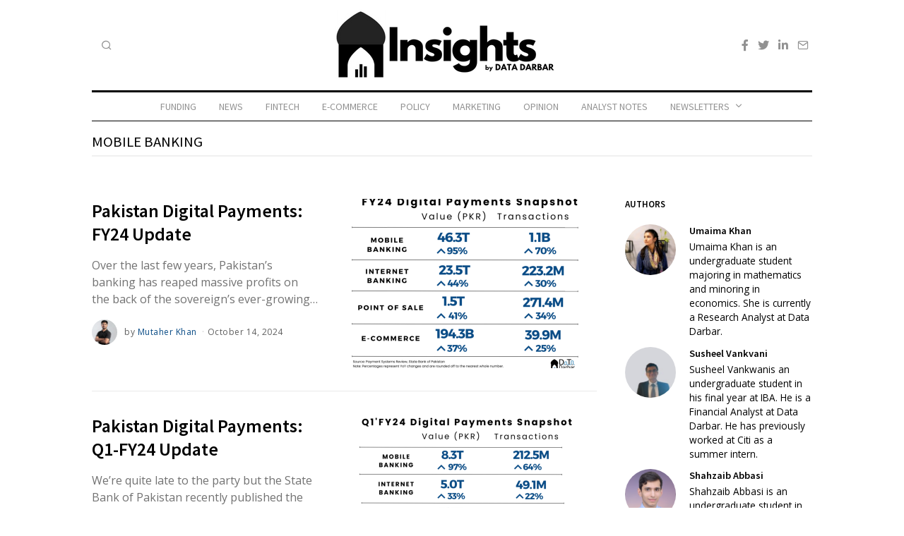

--- FILE ---
content_type: text/html; charset=UTF-8
request_url: https://insights.datadarbar.io/tag/mobile-banking/
body_size: 17588
content:
<!DOCTYPE html>
<html lang="en-US" itemscope itemtype="https://schema.org/WebSite" class="no-js">
<head>
	<meta charset="UTF-8">
	<meta name="viewport" content="width=device-width, initial-scale=1.0">
	<link rel="profile" href="http://gmpg.org/xfn/11">
    
	<!--[if lt IE 9]>
	<script src="https://insights.datadarbar.io/wp-content/themes/fox/js/html5.js"></script>
	<![endif]-->
    
    <script>(function(html){html.className = html.className.replace(/\bno-js\b/,'js')})(document.documentElement);</script>
<meta name='robots' content='index, follow, max-image-preview:large, max-snippet:-1, max-video-preview:-1' />

	<!-- This site is optimized with the Yoast SEO plugin v20.4 - https://yoast.com/wordpress/plugins/seo/ -->
	<title>Mobile Banking Archives - Insights by Data Darbar</title>
	<link rel="canonical" href="https://insights.datadarbar.io/tag/mobile-banking/" />
	<meta property="og:locale" content="en_US" />
	<meta property="og:type" content="article" />
	<meta property="og:title" content="Mobile Banking Archives - Insights by Data Darbar" />
	<meta property="og:url" content="https://insights.datadarbar.io/tag/mobile-banking/" />
	<meta property="og:site_name" content="Insights by Data Darbar" />
	<meta name="twitter:card" content="summary_large_image" />
	<script type="application/ld+json" class="yoast-schema-graph">{"@context":"https://schema.org","@graph":[{"@type":"CollectionPage","@id":"https://insights.datadarbar.io/tag/mobile-banking/","url":"https://insights.datadarbar.io/tag/mobile-banking/","name":"Mobile Banking Archives - Insights by Data Darbar","isPartOf":{"@id":"https://insights.datadarbar.io/#website"},"primaryImageOfPage":{"@id":"https://insights.datadarbar.io/tag/mobile-banking/#primaryimage"},"image":{"@id":"https://insights.datadarbar.io/tag/mobile-banking/#primaryimage"},"thumbnailUrl":"https://insights.datadarbar.io/wp-content/uploads/2024/10/PSR-FY24.png","inLanguage":"en-US"},{"@type":"ImageObject","inLanguage":"en-US","@id":"https://insights.datadarbar.io/tag/mobile-banking/#primaryimage","url":"https://insights.datadarbar.io/wp-content/uploads/2024/10/PSR-FY24.png","contentUrl":"https://insights.datadarbar.io/wp-content/uploads/2024/10/PSR-FY24.png","width":1452,"height":1068},{"@type":"WebSite","@id":"https://insights.datadarbar.io/#website","url":"https://insights.datadarbar.io/","name":"Insights by Data Darbar","description":"Decoding Pakistan&#039;s Tech Sector","potentialAction":[{"@type":"SearchAction","target":{"@type":"EntryPoint","urlTemplate":"https://insights.datadarbar.io/?s={search_term_string}"},"query-input":"required name=search_term_string"}],"inLanguage":"en-US"}]}</script>
	<!-- / Yoast SEO plugin. -->


<link rel='dns-prefetch' href='//www.googletagmanager.com' />
<link rel='dns-prefetch' href='//fonts.googleapis.com' />
<link href='https://fonts.gstatic.com' crossorigin rel='preconnect' />
<link rel="alternate" type="application/rss+xml" title="Insights by Data Darbar &raquo; Feed" href="https://insights.datadarbar.io/feed/" />
<link rel="alternate" type="application/rss+xml" title="Insights by Data Darbar &raquo; Comments Feed" href="https://insights.datadarbar.io/comments/feed/" />
<link rel="alternate" type="application/rss+xml" title="Insights by Data Darbar &raquo; Mobile Banking Tag Feed" href="https://insights.datadarbar.io/tag/mobile-banking/feed/" />
<style id='wp-img-auto-sizes-contain-inline-css'>
img:is([sizes=auto i],[sizes^="auto," i]){contain-intrinsic-size:3000px 1500px}
/*# sourceURL=wp-img-auto-sizes-contain-inline-css */
</style>
<link rel='stylesheet' id='sbi_styles-css' href='https://insights.datadarbar.io/wp-content/plugins/instagram-feed/css/sbi-styles.min.css?ver=6.1' media='all' />
<style id='wp-emoji-styles-inline-css'>

	img.wp-smiley, img.emoji {
		display: inline !important;
		border: none !important;
		box-shadow: none !important;
		height: 1em !important;
		width: 1em !important;
		margin: 0 0.07em !important;
		vertical-align: -0.1em !important;
		background: none !important;
		padding: 0 !important;
	}
/*# sourceURL=wp-emoji-styles-inline-css */
</style>
<link rel='stylesheet' id='wp-block-library-css' href='https://insights.datadarbar.io/wp-includes/css/dist/block-library/style.min.css?ver=6.9' media='all' />
<style id='wp-block-library-inline-css'>
.has-text-align-justify{text-align:justify;}

/*# sourceURL=wp-block-library-inline-css */
</style><style id='wp-block-heading-inline-css'>
h1:where(.wp-block-heading).has-background,h2:where(.wp-block-heading).has-background,h3:where(.wp-block-heading).has-background,h4:where(.wp-block-heading).has-background,h5:where(.wp-block-heading).has-background,h6:where(.wp-block-heading).has-background{padding:1.25em 2.375em}h1.has-text-align-left[style*=writing-mode]:where([style*=vertical-lr]),h1.has-text-align-right[style*=writing-mode]:where([style*=vertical-rl]),h2.has-text-align-left[style*=writing-mode]:where([style*=vertical-lr]),h2.has-text-align-right[style*=writing-mode]:where([style*=vertical-rl]),h3.has-text-align-left[style*=writing-mode]:where([style*=vertical-lr]),h3.has-text-align-right[style*=writing-mode]:where([style*=vertical-rl]),h4.has-text-align-left[style*=writing-mode]:where([style*=vertical-lr]),h4.has-text-align-right[style*=writing-mode]:where([style*=vertical-rl]),h5.has-text-align-left[style*=writing-mode]:where([style*=vertical-lr]),h5.has-text-align-right[style*=writing-mode]:where([style*=vertical-rl]),h6.has-text-align-left[style*=writing-mode]:where([style*=vertical-lr]),h6.has-text-align-right[style*=writing-mode]:where([style*=vertical-rl]){rotate:180deg}
/*# sourceURL=https://insights.datadarbar.io/wp-includes/blocks/heading/style.min.css */
</style>
<style id='wp-block-columns-inline-css'>
.wp-block-columns{box-sizing:border-box;display:flex;flex-wrap:wrap!important}@media (min-width:782px){.wp-block-columns{flex-wrap:nowrap!important}}.wp-block-columns{align-items:normal!important}.wp-block-columns.are-vertically-aligned-top{align-items:flex-start}.wp-block-columns.are-vertically-aligned-center{align-items:center}.wp-block-columns.are-vertically-aligned-bottom{align-items:flex-end}@media (max-width:781px){.wp-block-columns:not(.is-not-stacked-on-mobile)>.wp-block-column{flex-basis:100%!important}}@media (min-width:782px){.wp-block-columns:not(.is-not-stacked-on-mobile)>.wp-block-column{flex-basis:0;flex-grow:1}.wp-block-columns:not(.is-not-stacked-on-mobile)>.wp-block-column[style*=flex-basis]{flex-grow:0}}.wp-block-columns.is-not-stacked-on-mobile{flex-wrap:nowrap!important}.wp-block-columns.is-not-stacked-on-mobile>.wp-block-column{flex-basis:0;flex-grow:1}.wp-block-columns.is-not-stacked-on-mobile>.wp-block-column[style*=flex-basis]{flex-grow:0}:where(.wp-block-columns){margin-bottom:1.75em}:where(.wp-block-columns.has-background){padding:1.25em 2.375em}.wp-block-column{flex-grow:1;min-width:0;overflow-wrap:break-word;word-break:break-word}.wp-block-column.is-vertically-aligned-top{align-self:flex-start}.wp-block-column.is-vertically-aligned-center{align-self:center}.wp-block-column.is-vertically-aligned-bottom{align-self:flex-end}.wp-block-column.is-vertically-aligned-stretch{align-self:stretch}.wp-block-column.is-vertically-aligned-bottom,.wp-block-column.is-vertically-aligned-center,.wp-block-column.is-vertically-aligned-top{width:100%}
/*# sourceURL=https://insights.datadarbar.io/wp-includes/blocks/columns/style.min.css */
</style>
<style id='wp-block-group-inline-css'>
.wp-block-group{box-sizing:border-box}:where(.wp-block-group.wp-block-group-is-layout-constrained){position:relative}
/*# sourceURL=https://insights.datadarbar.io/wp-includes/blocks/group/style.min.css */
</style>
<style id='wp-block-paragraph-inline-css'>
.is-small-text{font-size:.875em}.is-regular-text{font-size:1em}.is-large-text{font-size:2.25em}.is-larger-text{font-size:3em}.has-drop-cap:not(:focus):first-letter{float:left;font-size:8.4em;font-style:normal;font-weight:100;line-height:.68;margin:.05em .1em 0 0;text-transform:uppercase}body.rtl .has-drop-cap:not(:focus):first-letter{float:none;margin-left:.1em}p.has-drop-cap.has-background{overflow:hidden}:root :where(p.has-background){padding:1.25em 2.375em}:where(p.has-text-color:not(.has-link-color)) a{color:inherit}p.has-text-align-left[style*="writing-mode:vertical-lr"],p.has-text-align-right[style*="writing-mode:vertical-rl"]{rotate:180deg}
/*# sourceURL=https://insights.datadarbar.io/wp-includes/blocks/paragraph/style.min.css */
</style>
<style id='global-styles-inline-css'>
:root{--wp--preset--aspect-ratio--square: 1;--wp--preset--aspect-ratio--4-3: 4/3;--wp--preset--aspect-ratio--3-4: 3/4;--wp--preset--aspect-ratio--3-2: 3/2;--wp--preset--aspect-ratio--2-3: 2/3;--wp--preset--aspect-ratio--16-9: 16/9;--wp--preset--aspect-ratio--9-16: 9/16;--wp--preset--color--black: #000000;--wp--preset--color--cyan-bluish-gray: #abb8c3;--wp--preset--color--white: #ffffff;--wp--preset--color--pale-pink: #f78da7;--wp--preset--color--vivid-red: #cf2e2e;--wp--preset--color--luminous-vivid-orange: #ff6900;--wp--preset--color--luminous-vivid-amber: #fcb900;--wp--preset--color--light-green-cyan: #7bdcb5;--wp--preset--color--vivid-green-cyan: #00d084;--wp--preset--color--pale-cyan-blue: #8ed1fc;--wp--preset--color--vivid-cyan-blue: #0693e3;--wp--preset--color--vivid-purple: #9b51e0;--wp--preset--gradient--vivid-cyan-blue-to-vivid-purple: linear-gradient(135deg,rgb(6,147,227) 0%,rgb(155,81,224) 100%);--wp--preset--gradient--light-green-cyan-to-vivid-green-cyan: linear-gradient(135deg,rgb(122,220,180) 0%,rgb(0,208,130) 100%);--wp--preset--gradient--luminous-vivid-amber-to-luminous-vivid-orange: linear-gradient(135deg,rgb(252,185,0) 0%,rgb(255,105,0) 100%);--wp--preset--gradient--luminous-vivid-orange-to-vivid-red: linear-gradient(135deg,rgb(255,105,0) 0%,rgb(207,46,46) 100%);--wp--preset--gradient--very-light-gray-to-cyan-bluish-gray: linear-gradient(135deg,rgb(238,238,238) 0%,rgb(169,184,195) 100%);--wp--preset--gradient--cool-to-warm-spectrum: linear-gradient(135deg,rgb(74,234,220) 0%,rgb(151,120,209) 20%,rgb(207,42,186) 40%,rgb(238,44,130) 60%,rgb(251,105,98) 80%,rgb(254,248,76) 100%);--wp--preset--gradient--blush-light-purple: linear-gradient(135deg,rgb(255,206,236) 0%,rgb(152,150,240) 100%);--wp--preset--gradient--blush-bordeaux: linear-gradient(135deg,rgb(254,205,165) 0%,rgb(254,45,45) 50%,rgb(107,0,62) 100%);--wp--preset--gradient--luminous-dusk: linear-gradient(135deg,rgb(255,203,112) 0%,rgb(199,81,192) 50%,rgb(65,88,208) 100%);--wp--preset--gradient--pale-ocean: linear-gradient(135deg,rgb(255,245,203) 0%,rgb(182,227,212) 50%,rgb(51,167,181) 100%);--wp--preset--gradient--electric-grass: linear-gradient(135deg,rgb(202,248,128) 0%,rgb(113,206,126) 100%);--wp--preset--gradient--midnight: linear-gradient(135deg,rgb(2,3,129) 0%,rgb(40,116,252) 100%);--wp--preset--font-size--small: 13px;--wp--preset--font-size--medium: 20px;--wp--preset--font-size--large: 36px;--wp--preset--font-size--x-large: 42px;--wp--preset--spacing--20: 0.44rem;--wp--preset--spacing--30: 0.67rem;--wp--preset--spacing--40: 1rem;--wp--preset--spacing--50: 1.5rem;--wp--preset--spacing--60: 2.25rem;--wp--preset--spacing--70: 3.38rem;--wp--preset--spacing--80: 5.06rem;--wp--preset--shadow--natural: 6px 6px 9px rgba(0, 0, 0, 0.2);--wp--preset--shadow--deep: 12px 12px 50px rgba(0, 0, 0, 0.4);--wp--preset--shadow--sharp: 6px 6px 0px rgba(0, 0, 0, 0.2);--wp--preset--shadow--outlined: 6px 6px 0px -3px rgb(255, 255, 255), 6px 6px rgb(0, 0, 0);--wp--preset--shadow--crisp: 6px 6px 0px rgb(0, 0, 0);}:where(.is-layout-flex){gap: 0.5em;}:where(.is-layout-grid){gap: 0.5em;}body .is-layout-flex{display: flex;}.is-layout-flex{flex-wrap: wrap;align-items: center;}.is-layout-flex > :is(*, div){margin: 0;}body .is-layout-grid{display: grid;}.is-layout-grid > :is(*, div){margin: 0;}:where(.wp-block-columns.is-layout-flex){gap: 2em;}:where(.wp-block-columns.is-layout-grid){gap: 2em;}:where(.wp-block-post-template.is-layout-flex){gap: 1.25em;}:where(.wp-block-post-template.is-layout-grid){gap: 1.25em;}.has-black-color{color: var(--wp--preset--color--black) !important;}.has-cyan-bluish-gray-color{color: var(--wp--preset--color--cyan-bluish-gray) !important;}.has-white-color{color: var(--wp--preset--color--white) !important;}.has-pale-pink-color{color: var(--wp--preset--color--pale-pink) !important;}.has-vivid-red-color{color: var(--wp--preset--color--vivid-red) !important;}.has-luminous-vivid-orange-color{color: var(--wp--preset--color--luminous-vivid-orange) !important;}.has-luminous-vivid-amber-color{color: var(--wp--preset--color--luminous-vivid-amber) !important;}.has-light-green-cyan-color{color: var(--wp--preset--color--light-green-cyan) !important;}.has-vivid-green-cyan-color{color: var(--wp--preset--color--vivid-green-cyan) !important;}.has-pale-cyan-blue-color{color: var(--wp--preset--color--pale-cyan-blue) !important;}.has-vivid-cyan-blue-color{color: var(--wp--preset--color--vivid-cyan-blue) !important;}.has-vivid-purple-color{color: var(--wp--preset--color--vivid-purple) !important;}.has-black-background-color{background-color: var(--wp--preset--color--black) !important;}.has-cyan-bluish-gray-background-color{background-color: var(--wp--preset--color--cyan-bluish-gray) !important;}.has-white-background-color{background-color: var(--wp--preset--color--white) !important;}.has-pale-pink-background-color{background-color: var(--wp--preset--color--pale-pink) !important;}.has-vivid-red-background-color{background-color: var(--wp--preset--color--vivid-red) !important;}.has-luminous-vivid-orange-background-color{background-color: var(--wp--preset--color--luminous-vivid-orange) !important;}.has-luminous-vivid-amber-background-color{background-color: var(--wp--preset--color--luminous-vivid-amber) !important;}.has-light-green-cyan-background-color{background-color: var(--wp--preset--color--light-green-cyan) !important;}.has-vivid-green-cyan-background-color{background-color: var(--wp--preset--color--vivid-green-cyan) !important;}.has-pale-cyan-blue-background-color{background-color: var(--wp--preset--color--pale-cyan-blue) !important;}.has-vivid-cyan-blue-background-color{background-color: var(--wp--preset--color--vivid-cyan-blue) !important;}.has-vivid-purple-background-color{background-color: var(--wp--preset--color--vivid-purple) !important;}.has-black-border-color{border-color: var(--wp--preset--color--black) !important;}.has-cyan-bluish-gray-border-color{border-color: var(--wp--preset--color--cyan-bluish-gray) !important;}.has-white-border-color{border-color: var(--wp--preset--color--white) !important;}.has-pale-pink-border-color{border-color: var(--wp--preset--color--pale-pink) !important;}.has-vivid-red-border-color{border-color: var(--wp--preset--color--vivid-red) !important;}.has-luminous-vivid-orange-border-color{border-color: var(--wp--preset--color--luminous-vivid-orange) !important;}.has-luminous-vivid-amber-border-color{border-color: var(--wp--preset--color--luminous-vivid-amber) !important;}.has-light-green-cyan-border-color{border-color: var(--wp--preset--color--light-green-cyan) !important;}.has-vivid-green-cyan-border-color{border-color: var(--wp--preset--color--vivid-green-cyan) !important;}.has-pale-cyan-blue-border-color{border-color: var(--wp--preset--color--pale-cyan-blue) !important;}.has-vivid-cyan-blue-border-color{border-color: var(--wp--preset--color--vivid-cyan-blue) !important;}.has-vivid-purple-border-color{border-color: var(--wp--preset--color--vivid-purple) !important;}.has-vivid-cyan-blue-to-vivid-purple-gradient-background{background: var(--wp--preset--gradient--vivid-cyan-blue-to-vivid-purple) !important;}.has-light-green-cyan-to-vivid-green-cyan-gradient-background{background: var(--wp--preset--gradient--light-green-cyan-to-vivid-green-cyan) !important;}.has-luminous-vivid-amber-to-luminous-vivid-orange-gradient-background{background: var(--wp--preset--gradient--luminous-vivid-amber-to-luminous-vivid-orange) !important;}.has-luminous-vivid-orange-to-vivid-red-gradient-background{background: var(--wp--preset--gradient--luminous-vivid-orange-to-vivid-red) !important;}.has-very-light-gray-to-cyan-bluish-gray-gradient-background{background: var(--wp--preset--gradient--very-light-gray-to-cyan-bluish-gray) !important;}.has-cool-to-warm-spectrum-gradient-background{background: var(--wp--preset--gradient--cool-to-warm-spectrum) !important;}.has-blush-light-purple-gradient-background{background: var(--wp--preset--gradient--blush-light-purple) !important;}.has-blush-bordeaux-gradient-background{background: var(--wp--preset--gradient--blush-bordeaux) !important;}.has-luminous-dusk-gradient-background{background: var(--wp--preset--gradient--luminous-dusk) !important;}.has-pale-ocean-gradient-background{background: var(--wp--preset--gradient--pale-ocean) !important;}.has-electric-grass-gradient-background{background: var(--wp--preset--gradient--electric-grass) !important;}.has-midnight-gradient-background{background: var(--wp--preset--gradient--midnight) !important;}.has-small-font-size{font-size: var(--wp--preset--font-size--small) !important;}.has-medium-font-size{font-size: var(--wp--preset--font-size--medium) !important;}.has-large-font-size{font-size: var(--wp--preset--font-size--large) !important;}.has-x-large-font-size{font-size: var(--wp--preset--font-size--x-large) !important;}
:where(.wp-block-columns.is-layout-flex){gap: 2em;}:where(.wp-block-columns.is-layout-grid){gap: 2em;}
/*# sourceURL=global-styles-inline-css */
</style>
<style id='core-block-supports-inline-css'>
.wp-container-core-columns-is-layout-9d6595d7{flex-wrap:nowrap;}
/*# sourceURL=core-block-supports-inline-css */
</style>

<style id='classic-theme-styles-inline-css'>
/*! This file is auto-generated */
.wp-block-button__link{color:#fff;background-color:#32373c;border-radius:9999px;box-shadow:none;text-decoration:none;padding:calc(.667em + 2px) calc(1.333em + 2px);font-size:1.125em}.wp-block-file__button{background:#32373c;color:#fff;text-decoration:none}
/*# sourceURL=/wp-includes/css/classic-themes.min.css */
</style>
<link rel='stylesheet' id='contact-form-7-css' href='https://insights.datadarbar.io/wp-content/plugins/contact-form-7/includes/css/styles.css?ver=5.7.2' media='all' />
<link rel='stylesheet' id='parent-style-css' href='https://insights.datadarbar.io/wp-content/themes/fox/style.min.css?ver=6.9' media='all' />
<link rel='stylesheet' id='wi-fonts-css' href='https://fonts.googleapis.com/css?family=Open+Sans%3A400%7CSource+Sans+Pro%3A400%2C600%7CLibre+Caslon+Text%3A400%7CMartel%3A300%2C600%2C400&#038;display=swap&#038;ver=4.7.2' media='all' />
<link rel='stylesheet' id='style-css' href='https://insights.datadarbar.io/wp-content/themes/fox-child-theme/style.css?ver=4.7.2' media='all' />
<style id='style-inline-css'>
.color-accent,.social-list.style-plain:not(.style-text_color) a:hover,.wi-mainnav ul.menu ul > li:hover > a,
    .wi-mainnav ul.menu ul li.current-menu-item > a,
    .wi-mainnav ul.menu ul li.current-menu-ancestor > a,.related-title a:hover,.pagination-1 a.page-numbers:hover,.pagination-4 a.page-numbers:hover,.page-links > a:hover,.reading-progress-wrapper,.widget_archive a:hover, .widget_nav_menu a:hover, .widget_meta a:hover, .widget_recent_entries a:hover, .widget_categories a:hover, .widget_product_categories a:hover,.tagcloud a:hover,.header-cart a:hover,.woocommerce .star-rating span:before,.null-instagram-feed .clear a:hover,.widget a.readmore:hover{color:#0a4c86}.bg-accent,html .mejs-controls .mejs-time-rail .mejs-time-current,.fox-btn.btn-primary, button.btn-primary, input.btn-primary[type="button"], input.btn-primary[type="reset"], input.btn-primary[type="submit"],.social-list.style-black a:hover,.style--slider-nav-text .flex-direction-nav a:hover, .style--slider-nav-text .slick-nav:hover,.header-cart-icon .num,.post-item-thumbnail:hover .video-indicator-solid,a.more-link:hover,.post-newspaper .related-thumbnail,.pagination-4 span.page-numbers:not(.dots),.review-item.overall .review-score,#respond #submit:hover,.dropcap-color, .style--dropcap-color .enable-dropcap .dropcap-content > p:first-of-type:first-letter, .style--dropcap-color p.has-drop-cap:not(:focus):first-letter,.style--list-widget-3 .fox-post-count,.style--tagcloud-3 .tagcloud a:hover,.blog-widget-small .thumbnail-index,.foxmc-button-primary input[type="submit"],#footer-search .submit:hover,.wpcf7-submit:hover,.woocommerce .widget_price_filter .ui-slider .ui-slider-range,
.woocommerce .widget_price_filter .ui-slider .ui-slider-handle,.woocommerce span.onsale,
.woocommerce ul.products li.product .onsale,.woocommerce #respond input#submit.alt:hover,
.woocommerce a.button.alt:hover,
.woocommerce button.button.alt:hover,
.woocommerce input.button.alt:hover,.woocommerce a.add_to_cart_button:hover,.woocommerce #review_form #respond .form-submit input:hover{background-color:#0a4c86}.review-item.overall .review-score,.partial-content,.style--tagcloud-3 .tagcloud a:hover,.null-instagram-feed .clear a:hover{border-color:#0a4c86}.reading-progress-wrapper::-webkit-progress-value{background-color:#0a4c86}.reading-progress-wrapper::-moz-progress-value{background-color:#0a4c86}.home.blog .wi-content{padding-top:0px}.heading-1a .container, .heading-1b .container, .section-heading .line, .heading-5 .heading-inner{border-color:#eaeaea}.header-search-wrapper .search-btn, .header-cart-icon, .hamburger-btn{font-size:16px}.sticky-element-height, .header-sticky-element.before-sticky{height:54px}.header-sticky-element.before-sticky #wi-logo img, .header-sticky-element.before-sticky .wi-logo img{height:22px}.fox-logo img{width:350px}.wi-mainnav ul.menu > li > a, .header-social.style-plain:not(.style-text_color) a, .header-search-wrapper .search-btn, .header-cart-icon a, .hamburger-btn{color:#929292}.wi-mainnav ul.menu > li:hover > a{color:#333333}.wi-mainnav ul.menu > li.current-menu-item > a, .wi-mainnav ul.menu > li.current-menu-ancestor > a,
    .row-nav-style-active-1 .wi-mainnav ul.menu > li.current-menu-item > a, .row-nav-style-active-1 .wi-mainnav ul.menu > li.current-menu-ancestor > a {color:#333333}.wi-mainnav ul.menu ul{background-color:#ffffff;color:#929292}.wi-mainnav ul.menu ul li:hover > a, .wi-mainnav ul.menu .post-nav-item-title:hover a, .wi-mainnav ul.menu > li.mega ul ul a:hover{color:#333333}.wi-mainnav ul.menu ul li:hover > a, .wi-mainnav ul.menu > li.mega ul ul a:hover{background-color:#ffffff}.wi-mainnav ul.menu ul > li, .mega-sep{border-color:#ffffff}#footer-bottom{color:#727272}#footer-logo img{width:200px}#backtotop.backtotop-circle, #backtotop.backtotop-square{border-width:0px}#backtotop{color:#ffffff;background-color:#e0e0e0}#backtotop:hover{color:#ffffff;background-color:#cccccc}.post-item-excerpt{color:#727272}.post-item-title.post-title{font-size:2.2em}.share-style-custom a{width:60px}.fox-share.color-custom a{color:#999999}.fox-share.background-custom a{background-color:#ffffff}.fox-share.hover-color-custom a:hover{color:#666666}.reading-progress-wrapper{height:2px}a{color:#0a4c86}a:hover{color:#1b5d97}textarea,table,td, th,.fox-input,
input[type="color"], input[type="date"], input[type="datetime"], input[type="datetime-local"], input[type="email"], input[type="month"], input[type="number"], input[type="password"], input[type="search"], input[type="tel"], input[type="text"], input[type="time"], input[type="url"], input[type="week"], input:not([type]), textarea,select,.fox-slider-rich,.style--tag-block .fox-term-list a,.header-sticky-element.before-sticky,.post-sep,.blog-related,.blog-related .line,.post-list-sep,.article-small,
.article-tall,.article-small-list,.pagination-1 .pagination-inner,.toparea > .container,.single-heading,.single-heading span:before, .single-heading span:after,.authorbox-simple,.post-nav-simple,#posts-small-heading,.commentlist li + li > .comment-body,.commentlist ul.children,.hero-meta .header-main,.widget,.widget_archive ul, .widget_nav_menu ul, .widget_meta ul, .widget_recent_entries ul, .widget_categories ul, .widget_product_categories ul,.widget_archive li, .widget_nav_menu li, .widget_meta li, .widget_recent_entries li, .widget_categories li, .widget_product_categories li,#footer-widgets,#footer-bottom,#backtotop,.offcanvas-nav li + li > a,.woocommerce div.product .woocommerce-tabs ul.tabs:before,.woocommerce div.product .woocommerce-tabs ul.tabs li a,.products.related > h2,
.products.upsells > h2,
.cross-sells > h2,.woocommerce table.shop_table,#add_payment_method table.cart td.actions .coupon .input-text, .woocommerce-cart table.cart td.actions .coupon .input-text, .woocommerce-checkout table.cart td.actions .coupon .input-text,.woocommerce-MyAccount-navigation ul li + li{border-color:#eaeaea}.fox-input, input[type="color"], input[type="date"], input[type="datetime"], input[type="datetime-local"], input[type="email"], input[type="month"], input[type="number"], input[type="password"], input[type="search"], input[type="tel"], input[type="text"], input[type="time"], input[type="url"], input[type="week"], input:not([type]), textarea{color:#cccccc}.fox-input:focus, input[type="color"]:focus, input[type="date"]:focus, input[type="datetime"]:focus, input[type="datetime-local"]:focus, input[type="email"]:focus, input[type="month"]:focus, input[type="number"]:focus, input[type="password"]:focus, input[type="search"]:focus, input[type="tel"]:focus, input[type="text"]:focus, input[type="time"]:focus, input[type="url"]:focus, input[type="week"]:focus, input:not([type]):focus, textarea:focus{color:#333333}blockquote{color:#727272}.wp-caption-text, .post-thumbnail-standard figcaption, .wp-block-image figcaption, .blocks-gallery-caption{color:#727272}.post-item-meta{color:#606060}.post-item-meta a{color:#0a4c86}.post-item-meta a:hover{color:#1b5d97}.post-item-subtitle{color:#727272}.single-heading{text-align:left}#mobile-logo img{height:20px}.offcanvas-nav li,.offcanvas-element.social-list,.offcanvas-sidebar,.offcanvas-search{padding-left:16px;padding-right:16px}#offcanvas{color:#727272}.offcanvas-nav a,.offcanvas-nav ul ul a,.offcanvas-nav li > .indicator{line-height:32px}.meta-author-avatar{width:36px}@media (min-width: 1200px) {.container,.cool-thumbnail-size-big .post-thumbnail{width:1020px}body.layout-boxed .wi-wrapper{width:1080px}}@media (min-width:1024px) {.secondary, .section-secondary{width:265px}.has-sidebar .primary, .section-has-sidebar .section-primary, .section-sep{width:calc(100% - 265px)}}body,.font-body,.post-item-meta,.post-item-subtitle,.fox-input,input[type="color"],input[type="date"],input[type="datetime"],input[type="datetime-local"],input[type="email"],input[type="month"],input[type="number"],input[type="password"],input[type="search"],input[type="tel"],input[type="text"],input[type="time"],input[type="url"],input[type="week"],input:not([type]),textarea,.wi-dropcap,.enable-dropcap .dropcap-content > p:first-of-type:first-letter,p.has-drop-cap:not(:focus):first-letter,.wp-caption-text,.post-thumbnail-standard figcaption,.wp-block-image figcaption,.blocks-gallery-caption{font-family:"Open Sans",sans-serif}.font-heading,h1,h2,h3,h4,h5,h6,.wp-block-quote.is-large cite,.wp-block-quote.is-style-large cite,.fox-btn,button,input[type="button"],input[type="reset"],input[type="submit"],.fox-term-list,.wp-block-cover-text,.title-label,.thumbnail-view,.standalone-categories,.readmore,a.more-link,.post-big a.more-link,.style--slider-navtext .flex-direction-nav a,.min-logo-text,.page-links-container,.authorbox-nav,.post-navigation .post-title,.review-criterion,.review-score,.review-text,.commentlist .fn,.reply a,.widget_archive,.widget_nav_menu,.widget_meta,.widget_recent_entries,.widget_categories,.widget_product_categories,.widget_rss > ul a.rsswidget,.widget_rss > ul > li > cite,.widget_recent_comments,#backtotop,.view-count,.tagcloud,.woocommerce span.onsale,.woocommerce ul.products li.product .onsale,.woocommerce #respond input#submit,.woocommerce a.button,.woocommerce button.button,.woocommerce input.button,.woocommerce a.added_to_cart,.woocommerce nav.woocommerce-pagination ul,.woocommerce div.product p.price,.woocommerce div.product span.price,.woocommerce div.product .woocommerce-tabs ul.tabs li a,.woocommerce #reviews #comments ol.commentlist li .comment-text p.meta,.woocommerce table.shop_table th,.woocommerce table.shop_table td.product-name a,.fox-logo,.mobile-logo-text,.slogan,.wi-mainnav ul.menu > li > a,.footer-bottom .widget_nav_menu,#footernav,.offcanvas-nav,.wi-mainnav ul.menu ul,.header-builder .widget_nav_menu  ul.menu ul,.post-item-title,.archive-title,.single-heading,.widget-title,.section-heading h2,.fox-heading .heading-title-main,.article-big .readmore,.footer-copyright{font-family:"Source Sans Pro",sans-serif}.single .post-item-title.post-title,.page-title{font-family:"Libre Caslon Text",serif}body.single:not(.elementor-page) .entry-content,body.page:not(.elementor-page) .entry-content,blockquote{font-family:"Martel",serif}body, .font-body{font-size:16px;font-weight:400;font-style:normal;text-transform:none;letter-spacing:0px;line-height:1.5}h1, h2, h3, h4, h5, h6{font-weight:700;text-transform:none;line-height:1.3}h2{font-size:2.0625em;font-style:normal}h3{font-size:1.625em;font-style:normal}h4{font-size:1.25em;font-style:normal}.fox-logo, .min-logo-text, .mobile-logo-text{font-size:26px;font-weight:600;font-style:normal;text-transform:uppercase;letter-spacing:0px;line-height:1.1}.slogan{font-size:0.8125em;font-weight:400;font-style:normal;text-transform:uppercase;letter-spacing:6px;line-height:1.1}.wi-mainnav ul.menu > li > a, .footer-bottom .widget_nav_menu, #footernav, .offcanvas-nav{font-size:14px;text-transform:uppercase;letter-spacing:0px}.wi-mainnav ul.menu ul, .header-builder .widget_nav_menu  ul.menu ul{font-size:13px;font-style:normal;text-transform:uppercase}.post-item-title{font-style:normal}.post-item-meta{font-size:12px;font-weight:400;font-style:normal}.standalone-categories{font-style:normal}.archive-title{font-size:1.3em;font-weight:400;font-style:normal;text-transform:uppercase}.single .post-item-title.post-title, .page-title{font-size:2.5em;font-weight:400;font-style:normal}.post-item-subtitle{font-size:1.3em;font-style:normal}body.single:not(.elementor-page) .entry-content, body.page:not(.elementor-page) .entry-content{font-size:18px;font-weight:300;font-style:normal;line-height:1.7}.single-heading{font-size:1.2em;font-weight:600;font-style:normal}.widget-title{font-size:13px;font-weight:600;font-style:normal;text-transform:uppercase}.section-heading h2, .fox-heading .heading-title-main{font-weight:400;font-style:normal;letter-spacing:0px}.fox-btn, button, input[type="button"], input[type="reset"], input[type="submit"], .article-big .readmore{font-weight:600;font-style:normal}.fox-input, input[type="color"], input[type="date"], input[type="datetime"], input[type="datetime-local"], input[type="email"], input[type="month"], input[type="number"], input[type="password"], input[type="search"], input[type="tel"], input[type="text"], input[type="time"], input[type="url"], input[type="week"], input:not([type]), textarea{font-style:normal}blockquote{font-size:1.4em;font-style:normal}.wi-dropcap,.enable-dropcap .dropcap-content > p:first-of-type:first-letter, p.has-drop-cap:not(:focus):first-letter{font-style:normal}.wp-caption-text, .post-thumbnail-standard figcaption, .wp-block-image figcaption, .blocks-gallery-caption{font-size:14px;font-style:normal}.footer-copyright{font-size:14px;font-style:normal}.offcanvas-nav{font-size:18px;font-style:normal;text-transform:none}@media only screen and (max-width: 1023px){.single .post-item-title.post-title, .page-title{font-size:2.2em}.post-item-subtitle{font-size:1.1em}}@media only screen and (max-width: 567px){body, .font-body{font-size:14px}.post-item-meta{font-size:11px}.archive-title{font-size:1.1em}.single .post-item-title.post-title, .page-title{font-size:1.8em}.post-item-subtitle{font-size:1em}body.single:not(.elementor-page) .entry-content, body.page:not(.elementor-page) .entry-content{font-size:15px}.single-heading{font-size:1.1em}blockquote{font-size:1.2em}.wp-caption-text, .post-thumbnail-standard figcaption, .wp-block-image figcaption, .blocks-gallery-caption{font-size:12px}}#titlebar .container{margin-bottom:0px;padding-bottom:5px;border-bottom-width:2px;border-color:#f0f0f0}.wi-mainnav ul.menu ul{padding-top:8px;padding-right:5px;padding-bottom:8px;padding-left:5px;border-color:#ffffff}.wi-mainnav ul.menu ul a{padding-top:4px;padding-bottom:4px}.widget-title{margin-bottom:20px}
/*# sourceURL=style-inline-css */
</style>
<link rel='stylesheet' id='jetpack_css-css' href='https://insights.datadarbar.io/wp-content/plugins/jetpack/css/jetpack.css?ver=11.8.6' media='all' />
<script src="https://insights.datadarbar.io/wp-includes/js/jquery/jquery.min.js?ver=3.7.1" id="jquery-core-js"></script>
<script src="https://insights.datadarbar.io/wp-includes/js/jquery/jquery-migrate.min.js?ver=3.4.1" id="jquery-migrate-js"></script>

<!-- Google Analytics snippet added by Site Kit -->
<script src="https://www.googletagmanager.com/gtag/js?id=UA-216548771-1" id="google_gtagjs-js" async></script>
<script id="google_gtagjs-js-after">
window.dataLayer = window.dataLayer || [];function gtag(){dataLayer.push(arguments);}
gtag('set', 'linker', {"domains":["insights.datadarbar.io"]} );
gtag("js", new Date());
gtag("set", "developer_id.dZTNiMT", true);
gtag("config", "UA-216548771-1", {"anonymize_ip":true});
//# sourceURL=google_gtagjs-js-after
</script>

<!-- End Google Analytics snippet added by Site Kit -->

<!-- OG: 3.1.9 -->
<meta property="og:image" content="https://insights.datadarbar.io/wp-content/uploads/2022/04/cropped-darbar.png" /><meta property="og:type" content="website" /><meta property="og:locale" content="en_US" /><meta property="og:site_name" content="Insights by Data Darbar" /><meta property="og:url" content="https://insights.datadarbar.io/tag/mobile-banking/" /><meta property="og:title" content="Mobile Banking Archives - Insights by Data Darbar" />

<meta property="twitter:partner" content="ogwp" /><meta property="twitter:title" content="Mobile Banking Archives - Insights by Data Darbar" /><meta property="twitter:url" content="https://insights.datadarbar.io/tag/mobile-banking/" />
<meta itemprop="image" content="https://insights.datadarbar.io/wp-content/uploads/2022/04/cropped-darbar.png" /><meta itemprop="name" content="Mobile Banking Archives - Insights by Data Darbar" /><meta itemprop="headline" content="Mobile Banking Archives - Insights by Data Darbar" />
<!-- /OG -->

<link rel="https://api.w.org/" href="https://insights.datadarbar.io/wp-json/" /><link rel="alternate" title="JSON" type="application/json" href="https://insights.datadarbar.io/wp-json/wp/v2/tags/364" /><link rel="EditURI" type="application/rsd+xml" title="RSD" href="https://insights.datadarbar.io/xmlrpc.php?rsd" />
<meta name="generator" content="WordPress 6.9" />
<meta name="generator" content="Site Kit by Google 1.96.0" /><meta name="ahrefs-site-verification" content="f189c13c2ce4c0dd8cc9bb76b53218ea04bf7fba86f6f11e5bf6442d67c3b3f4">
<meta name="google-site-verification" content="dYNq2OI6ek3GeCB_Qj_ROY5pESMrBYUudOt_eHckBi0" /><script type='text/javascript' data-cfasync='false'>var _mmunch = {'front': false, 'page': false, 'post': false, 'category': false, 'author': false, 'search': false, 'attachment': false, 'tag': false};_mmunch['tag'] = true;</script><script data-cfasync="false" src="//a.mailmunch.co/app/v1/site.js" id="mailmunch-script" data-plugin="mailmunch" data-mailmunch-site-id="1019850" async></script>	<style>img#wpstats{display:none}</style>
		<script src="https://assets.fewcents.co/scripts/paywall-fewcents-insight-datadarbar.js" async></script><link rel="icon" href="https://insights.datadarbar.io/wp-content/uploads/2022/04/cropped-darbar-32x32.png" sizes="32x32" />
<link rel="icon" href="https://insights.datadarbar.io/wp-content/uploads/2022/04/cropped-darbar-192x192.png" sizes="192x192" />
<link rel="apple-touch-icon" href="https://insights.datadarbar.io/wp-content/uploads/2022/04/cropped-darbar-180x180.png" />
<meta name="msapplication-TileImage" content="https://insights.datadarbar.io/wp-content/uploads/2022/04/cropped-darbar-270x270.png" />
		<style id="wp-custom-css">
			.fox-button.btn-inline {
    display: none;
}

.post-1484 .sender-form-field{
	text-align:center !important;
	margin: 0 auto !important;
	margin-top:50px !important;
	margin-bottom:50px !important;

}


.foxmc-bg-image:after {
    content: "";
    height: 100%;
    width: 100%;
    background: #000;
    position: absolute;
    z-index: 9999;
    top: 0px;
    left: 0px;
}

.mailmunch-forms-after-post .mailmunch-embedded {
    display: none !important;
}

.wp-block-post-title {
	margin-top: auto !important;
	margin-bottom: auto !important;
}

#post-3926 .thumbnail-wrapper img:first-of-type {
    display: none;
}
		</style>
		
<style id="color-preview"></style>

            
    <!-- Global site tag (gtag.js) - Google Analytics -->
<script async src="https://www.googletagmanager.com/gtag/js?id=G-FXJVQC82GM"></script>
<script>
  window.dataLayer = window.dataLayer || [];
  function gtag(){dataLayer.push(arguments);}
  gtag('js', new Date());

  gtag('config', 'G-FXJVQC82GM');
</script>
	
	
	    
</head>

<body class="archive tag tag-mobile-banking tag-364 wp-theme-fox wp-child-theme-fox-child-theme has-sidebar sidebar-right masthead-mobile-fixed fox-theme lightmode layout-wide style--dropcap-default dropcap-style-default style--dropcap-font-body style--tag-block-2 style--tag-block style--list-widget-1 style--tagcloud-1 style--blockquote-no-icon style--single-heading-border_around style--link-3 body-sticky-sidebar style--widget-sep elementor-default elementor-kit-8" itemscope itemtype="https://schema.org/WebPage">
    
        
    <div id="wi-all" class="fox-outer-wrapper fox-all wi-all">

        
        <div id="wi-wrapper" class="fox-wrapper wi-wrapper">

            <div class="wi-container">

                
                
<header id="masthead" class="site-header header-classic header-sticky-style-none submenu-light" itemscope itemtype="https://schema.org/WPHeader">
    
    <div id="masthead-mobile-height"></div>

    
<div class="header-container header-stack3 header-nav-top-3 header-nav-bottom-1">


    
    
<div class="header-classic-row header-row-branding header-row-main header-stack3-main">

    <div class="container">
        
        
    <div id="logo-area" class="fox-logo-area fox-header-logo site-branding">
        
        <div id="wi-logo" class="fox-logo-container">
            
            <h2 class="wi-logo-main fox-logo logo-type-image" id="site-logo">                
                <a href="https://insights.datadarbar.io/" rel="home">
                    
                    <img width="350" height="100" src="https://insights.datadarbar.io/wp-content/uploads/2022/04/INSIGHTS-4.png" class="main-img-logo" alt="" decoding="async" srcset="https://insights.datadarbar.io/wp-content/uploads/2022/04/INSIGHTS-4.png 350w, https://insights.datadarbar.io/wp-content/uploads/2022/04/INSIGHTS-4-300x86.png 300w" sizes="(max-width: 350px) 100vw, 350px" />                    
                </a>
                
            </h2>
        </div><!-- .fox-logo-container -->

        
    </div><!-- #logo-area -->

            
                <div class="header-stack3-left header-stack3-part">
            
            
<div class="header-search-wrapper header-search-modal">
    
    <span class="search-btn search-btn-modal">
        <i class="feather-search"></i>    </span>
    
    <div class="modal-search-wrapper modal-showing-slide-down">
        
        <div class="container">
            
            <div class="modal-search-container">
    
                <div class="searchform">
    
    <form role="search" method="get" action="https://insights.datadarbar.io/" itemprop="potentialAction" itemscope itemtype="https://schema.org/SearchAction" class="form">
        
        <input type="text" name="s" class="s search-field" value="" placeholder="Type &amp; hit enter" />
        
        <button class="submit" role="button" title="Go">
            
            <i class="feather-search"></i>            
        </button>
        
    </form><!-- .form -->
    
</div><!-- .searchform -->                
                                
            </div><!-- .modal-search-container -->
            
        </div><!-- .header-search-form -->
        
        <span class="close-modal"><i class="feather-x"></i></span>
    
    </div><!-- .modal-search-wrapper -->
    
</div><!-- .header-search-wrapper -->

            
        </div><!-- .header-stack3-part -->
                
                <div class="header-stack3-right header-stack3-part">
            
            

<div class="social-list header-social style-plain shape-circle align-center icon-size-normal icon-spacing-small style-none" id="social-id-696cb1a438abb">
    
    <ul>
    
                
        <li class="li-facebook">
            <a href="https://www.facebook.com/datadarbar.io" target="_blank" rel="noopener" title="Facebook">
                <i class="fab fa-facebook-f"></i>
            </a>
            
                    </li>
        
                
        <li class="li-twitter">
            <a href="https://twitter.com/datadarbar_io" target="_blank" rel="noopener" title="Twitter">
                <i class="fab fa-twitter"></i>
            </a>
            
                    </li>
        
                
        <li class="li-linkedin">
            <a href="https://linkedin.com/company/data-darbar" target="_blank" rel="noopener" title="LinkedIn">
                <i class="fab fa-linkedin-in"></i>
            </a>
            
                    </li>
        
                
        <li class="li-email">
            <a href="mailto:datadarbar.io@gmail.com" target="_blank" rel="noopener" title="Email">
                <i class="feather-mail"></i>
            </a>
            
                    </li>
        
            
    </ul>
    
</div><!-- .social-list -->

            
        </div><!-- .header-stack3-part -->
        
    </div><!-- .container -->
    
    <aside id="header-area" class="widget-area"><div id="block-9" class="widget widget_block">
<div class="wp-block-columns is-layout-flex wp-container-core-columns-is-layout-9d6595d7 wp-block-columns-is-layout-flex">
<div class="wp-block-column is-layout-flow wp-block-column-is-layout-flow" style="flex-basis:100%">
<div class="wp-block-group"><div class="wp-block-group__inner-container is-layout-flow wp-block-group-is-layout-flow"></div></div>
</div>
</div>
</div></aside><!-- .widget-area -->
</div><!-- .header-row-main -->
    
    
<div class="row-nav-light row-nav-style-active-4 header-classic-row header-row-nav header-sticky-element">

    <div class="container">

        
    <nav id="wi-mainnav" class="navigation-ele wi-mainnav" role="navigation" itemscope itemtype="https://schema.org/SiteNavigationElement">
        
        <div class="menu style-indicator-angle-down"><ul id="menu-primary-menu" class="menu"><li id="menu-item-1406" class="menu-item menu-item-type-taxonomy menu-item-object-category menu-item-1406"><a href="https://insights.datadarbar.io/category/funding/">Funding</a></li>
<li id="menu-item-3132" class="menu-item menu-item-type-post_type menu-item-object-page menu-item-3132"><a href="https://insights.datadarbar.io/news/">News</a></li>
<li id="menu-item-1408" class="menu-item menu-item-type-taxonomy menu-item-object-category menu-item-1408"><a href="https://insights.datadarbar.io/category/fintech/">Fintech</a></li>
<li id="menu-item-1409" class="menu-item menu-item-type-taxonomy menu-item-object-category menu-item-1409"><a href="https://insights.datadarbar.io/category/ecommerce/">E-commerce</a></li>
<li id="menu-item-1410" class="menu-item menu-item-type-taxonomy menu-item-object-category menu-item-1410"><a href="https://insights.datadarbar.io/category/policy/">Policy</a></li>
<li id="menu-item-2170" class="menu-item menu-item-type-taxonomy menu-item-object-category menu-item-2170"><a href="https://insights.datadarbar.io/category/marketing/">Marketing</a></li>
<li id="menu-item-1411" class="menu-item menu-item-type-taxonomy menu-item-object-category menu-item-1411"><a href="https://insights.datadarbar.io/category/opinion/">Opinion</a></li>
<li id="menu-item-1795" class="menu-item menu-item-type-taxonomy menu-item-object-category menu-item-1795"><a href="https://insights.datadarbar.io/category/analystnotes/">Analyst Notes</a></li>
<li id="menu-item-1487" class="menu-item menu-item-type-custom menu-item-object-custom menu-item-has-children menu-item-1487"><a href="#">Newsletters</a>
<ul class="sub-menu">
	<li id="menu-item-1488" class="menu-item menu-item-type-post_type menu-item-object-page menu-item-1488"><a href="https://insights.datadarbar.io/due-diligence/">Due Diligence</a></li>
	<li id="menu-item-1489" class="menu-item menu-item-type-post_type menu-item-object-page menu-item-1489"><a href="https://insights.datadarbar.io/appistan/">Appistan</a></li>
</ul>
</li>
</ul></div>        
    </nav><!-- #wi-mainnav -->

    
    </div><!-- .container -->
    
    
</div><!-- .header-element-nav -->



    
</div><!-- .header-container -->    
</header><!-- #masthead -->
                
<div id="masthead-mobile" class="masthead-mobile">
    
    <div class="container">
        
        <div class="masthead-mobile-left masthead-mobile-part">
            
            
    <a class="toggle-menu hamburger hamburger-btn">
        <span class="hamburger-open-icon"><i class="feather-menu ic-hamburger"></i></span>        <span class="hamburger-close-icon"><i class="feather-x"></i></span>    </a>

            
                        
        </div><!-- .masthead-mobile-part -->
    
        
<h4 id="mobile-logo" class="mobile-logo mobile-logo-image">
    
    <a href="https://insights.datadarbar.io/" rel="home">

                
        
        <img width="350" height="100" src="https://insights.datadarbar.io/wp-content/uploads/2022/04/INSIGHTS-4.png" class="attachment-full size-full" alt="" decoding="async" srcset="https://insights.datadarbar.io/wp-content/uploads/2022/04/INSIGHTS-4.png 350w, https://insights.datadarbar.io/wp-content/uploads/2022/04/INSIGHTS-4-300x86.png 300w" sizes="(max-width: 350px) 100vw, 350px" />
        
    </a>
    
</h4><!-- .mobile-logo -->

            
        <div class="masthead-mobile-right masthead-mobile-part">
        
                        
        </div><!-- .masthead-mobile-part -->
    
    </div><!-- .container -->
    
    <div class="masthead-mobile-bg"></div>

</div><!-- #masthead-mobile -->
    
    
                <div id="wi-main" class="wi-main fox-main">

<div id="titlebar" class="headline wi-titlebar post-header align-left">
    
    <div class="container">
        
        <div class="title-area">
            
                        
                        
            <h1 class="archive-title" itemprop="headline">
                
                <span>
                    
                    Mobile Banking                    
                </span>
            
            </h1><!-- .archive-title -->
            
                        
                        
                        
        </div><!-- .title-area -->
        
    </div><!-- .container -->
    
        
</div><!-- #titlebar -->


<div class="wi-content">
    
    <div class="container">

        <div class="content-area primary" id="primary" role="main">

            <div class="theiaStickySidebar">

                

<div class="blog-container blog-container-list">
    
    <div class="wi-blog fox-blog blog-list v-spacing-normal blog-card-has-shadow">
    
    
<article class="wi-post post-item post-list post-thumbnail-align-right post-valign-top list-mobile-layout-grid post-4732 post type-post status-publish format-standard has-post-thumbnail hentry category-fintech tag-digital-payments tag-mobile-banking tag-sadapay tag-sbp" itemscope itemtype="https://schema.org/CreativeWork">

        <div class="post-list-sep" style="border-color:#eaeaea"></div>
        
    
    <div class="post-item-inner list-inner post-list-inner">

            
<figure class="wi-thumbnail fox-thumbnail post-item-thumbnail fox-figure  list-thumbnail thumbnail-acute ratio-landscape hover-none" itemscope itemtype="https://schema.org/ImageObject">
    
    <div class="thumbnail-inner">
    
                
        <a href="https://insights.datadarbar.io/pakistan-digital-payments-fy24-update/" class="post-link">
            
        
            <span class="image-element">

                <img width="720" height="480" src="https://insights.datadarbar.io/wp-content/uploads/2024/10/PSR-FY24-720x480.png" class="attachment-thumbnail-large size-thumbnail-large" alt="" decoding="async" fetchpriority="high" />
            </span><!-- .image-element -->

            
            
                    
        </a>
        
                
    </div><!-- .thumbnail-inner -->
    
    
</figure><!-- .fox-thumbnail -->


        <div class="post-body post-item-body list-body post-list-body">

            <div class="post-body-inner">

                <div class="post-item-header">
<h2 class="post-item-title wi-post-title fox-post-title post-header-section size-normal" itemprop="headline">
    <a href="https://insights.datadarbar.io/pakistan-digital-payments-fy24-update/" rel="bookmark">        
        Pakistan Digital Payments: FY24 Update
    </a>
</h2></div><div class="post-item-excerpt entry-excerpt excerpt-size-normal custom-color" itemprop="text" style="color:#727272">
    
    <p>Over the last few years, Pakistan’s banking has reaped massive profits on the back of the sovereign&#8217;s ever-growing&hellip;</p>
    
</div>
    
<div class="post-item-meta wi-meta fox-meta post-header-section ">
    
    <div class="fox-meta-author entry-author meta-author" itemprop="author" itemscope itemtype="https://schema.org/Person"><a class="meta-author-avatar" itemprop="url" rel="author" href="https://insights.datadarbar.io/author/mutaher/"><img alt='' src='https://insights.datadarbar.io/wp-content/uploads/2023/08/Portrait-150x150.jpeg' srcset='https://insights.datadarbar.io/wp-content/uploads/2023/08/Portrait-150x150.jpeg 2x' class='avatar avatar-80 photo' height='80' width='80' decoding='async'/></a><span class="byline"> by <a class="url fn" itemprop="url" rel="author" href="https://insights.datadarbar.io/author/mutaher/">Mutaher Khan</a></span></div>    <div class="entry-date meta-time machine-time time-short"><time class="published updated" itemprop="datePublished" datetime="2024-10-14T03:29:12+05:00">October 14, 2024</time></div>                    
</div>


            </div><!-- .post-body-inner -->

        </div><!-- .post-item-body -->

    </div><!-- .post-item-inner -->

</article><!-- .post-item -->
<article class="wi-post post-item post-list post-thumbnail-align-right post-valign-top list-mobile-layout-grid post-4204 post type-post status-publish format-standard has-post-thumbnail hentry category-fintech tag-digital-payments tag-meezan-bank tag-mobile-banking tag-sbp" itemscope itemtype="https://schema.org/CreativeWork">

        <div class="post-list-sep" style="border-color:#eaeaea"></div>
        
    
    <div class="post-item-inner list-inner post-list-inner">

            
<figure class="wi-thumbnail fox-thumbnail post-item-thumbnail fox-figure  list-thumbnail thumbnail-acute ratio-landscape hover-none" itemscope itemtype="https://schema.org/ImageObject">
    
    <div class="thumbnail-inner">
    
                
        <a href="https://insights.datadarbar.io/pakistan-digital-payments-q1-fy24-update/" class="post-link">
            
        
            <span class="image-element">

                <img width="720" height="480" src="https://insights.datadarbar.io/wp-content/uploads/2024/01/Featured-Q1FY24-PSR-1-720x480.png" class="attachment-thumbnail-large size-thumbnail-large" alt="" decoding="async" />
            </span><!-- .image-element -->

            
            
                    
        </a>
        
                
    </div><!-- .thumbnail-inner -->
    
    
</figure><!-- .fox-thumbnail -->


        <div class="post-body post-item-body list-body post-list-body">

            <div class="post-body-inner">

                <div class="post-item-header">
<h2 class="post-item-title wi-post-title fox-post-title post-header-section size-normal" itemprop="headline">
    <a href="https://insights.datadarbar.io/pakistan-digital-payments-q1-fy24-update/" rel="bookmark">        
        Pakistan Digital Payments: Q1-FY24 Update
    </a>
</h2></div><div class="post-item-excerpt entry-excerpt excerpt-size-normal custom-color" itemprop="text" style="color:#727272">
    
    <p>We&#8217;re quite late to the party but the State Bank of Pakistan recently published the Q1-FY24 Payment Systems&hellip;</p>
    
</div>
    
<div class="post-item-meta wi-meta fox-meta post-header-section ">
    
    <div class="fox-meta-author entry-author meta-author" itemprop="author" itemscope itemtype="https://schema.org/Person"><a class="meta-author-avatar" itemprop="url" rel="author" href="https://insights.datadarbar.io/author/mutaher/"><img alt='' src='https://insights.datadarbar.io/wp-content/uploads/2023/08/Portrait-150x150.jpeg' srcset='https://insights.datadarbar.io/wp-content/uploads/2023/08/Portrait-150x150.jpeg 2x' class='avatar avatar-80 photo' height='80' width='80' loading='lazy' decoding='async'/></a><span class="byline"> by <a class="url fn" itemprop="url" rel="author" href="https://insights.datadarbar.io/author/mutaher/">Mutaher Khan</a></span></div>    <div class="entry-date meta-time machine-time time-short"><time class="published updated" itemprop="datePublished" datetime="2024-01-09T19:24:51+05:00">January 9, 2024</time></div>                    
</div>


            </div><!-- .post-body-inner -->

        </div><!-- .post-item-body -->

    </div><!-- .post-item-inner -->

</article><!-- .post-item -->
<article class="wi-post post-item post-list post-thumbnail-align-right post-valign-top list-mobile-layout-grid post-2678 post type-post status-publish format-standard has-post-thumbnail hentry category-fintech tag-digital-payments tag-fintech tag-internet-banking tag-mobile-banking tag-point-of-sale tag-raast tag-sbp" itemscope itemtype="https://schema.org/CreativeWork">

        <div class="post-list-sep" style="border-color:#eaeaea"></div>
        
    
    <div class="post-item-inner list-inner post-list-inner">

            
<figure class="wi-thumbnail fox-thumbnail post-item-thumbnail fox-figure  list-thumbnail thumbnail-acute ratio-landscape hover-none" itemscope itemtype="https://schema.org/ImageObject">
    
    <div class="thumbnail-inner">
    
                
        <a href="https://insights.datadarbar.io/breaking-down-the-scale-of-pakistans-digital-payments/" class="post-link">
            
        
            <span class="image-element">

                <img width="720" height="480" src="https://insights.datadarbar.io/wp-content/uploads/2023/04/Payments-1-720x480.png" class="attachment-thumbnail-large size-thumbnail-large" alt="" decoding="async" loading="lazy" />
            </span><!-- .image-element -->

            
            
                    
        </a>
        
                
    </div><!-- .thumbnail-inner -->
    
    
</figure><!-- .fox-thumbnail -->


        <div class="post-body post-item-body list-body post-list-body">

            <div class="post-body-inner">

                <div class="post-item-header">
<h2 class="post-item-title wi-post-title fox-post-title post-header-section size-normal" itemprop="headline">
    <a href="https://insights.datadarbar.io/breaking-down-the-scale-of-pakistans-digital-payments/" rel="bookmark">        
        Breaking down the scale of Pakistan&#8217;s digital payments
    </a>
</h2></div><div class="post-item-excerpt entry-excerpt excerpt-size-normal custom-color" itemprop="text" style="color:#727272">
    
    <p>Breaking down the scale and growth in Pakistan's digital payments by channels&hellip;</p>
    
</div>
    
<div class="post-item-meta wi-meta fox-meta post-header-section ">
    
    <div class="fox-meta-author entry-author meta-author" itemprop="author" itemscope itemtype="https://schema.org/Person"><a class="meta-author-avatar" itemprop="url" rel="author" href="https://insights.datadarbar.io/author/mutaher/"><img alt='' src='https://insights.datadarbar.io/wp-content/uploads/2023/08/Portrait-150x150.jpeg' srcset='https://insights.datadarbar.io/wp-content/uploads/2023/08/Portrait-150x150.jpeg 2x' class='avatar avatar-80 photo' height='80' width='80' loading='lazy' decoding='async'/></a><span class="byline"> by <a class="url fn" itemprop="url" rel="author" href="https://insights.datadarbar.io/author/mutaher/">Mutaher Khan</a></span></div>    <div class="entry-date meta-time machine-time time-short"><time class="published updated" itemprop="datePublished" datetime="2023-04-13T16:03:10+05:00">April 13, 2023</time></div>                    
</div>


            </div><!-- .post-body-inner -->

        </div><!-- .post-item-body -->

    </div><!-- .post-item-inner -->

</article><!-- .post-item -->    
    </div><!-- .fox-blog -->
    
        
</div><!-- .fox-blog-container -->

    
            </div><!-- .theiaStickySidebar -->

        </div><!-- .content-area -->

        <aside id="secondary" class="secondary" role="complementary">
    
    <div class="theiaStickySidebar">

        <div class="widget-area">

            <div id="wi-authorlist-1" class="widget widget_authorlist"><h3 class="widget-title"><span>Authors</span></h3>
<div class="widget-author-list authors-avatar--circle authors-avatar--hover-grayscale">

    <ul class="author-list">
        
            
        <li class="author-list-item">
            
            <div class="author-list-item-avatar">
                
                <a href="https://insights.datadarbar.io/author/umaima/" title="Umaima Khan">
            
                    <img alt='' src='https://secure.gravatar.com/avatar/ad8fc7ce03a9e0d7b52c017470e2f4fad2619f4bbcaa6e264b51576ba8683b8f?s=150&#038;d=mm&#038;r=g' srcset='https://secure.gravatar.com/avatar/ad8fc7ce03a9e0d7b52c017470e2f4fad2619f4bbcaa6e264b51576ba8683b8f?s=300&#038;d=mm&#038;r=g 2x' class='avatar avatar-150 photo' height='150' width='150' loading='lazy' decoding='async'/>
                </a>
                
            </div><!-- .author-list-item-avatar -->
            
                        
            <div class="author-list-item-text">
                
                <h3 class="author-list-item-name">
                    
                    <a href="https://insights.datadarbar.io/author/umaima/">Umaima Khan</a>
                    
                </h3><!-- .author-list-item-name -->

                                
                <div class="author-list-item-description">
                    
                    Umaima Khan is an undergraduate student majoring in mathematics and minoring in economics. She is currently a Research Analyst at Data Darbar.                    
                </div>
                
                            
            </div><!-- .author-list-item-text -->
            
                    
        </li><!-- .author-list-item -->
        
            
        <li class="author-list-item">
            
            <div class="author-list-item-avatar">
                
                <a href="https://insights.datadarbar.io/author/susheel/" title="Susheel Vankvani">
            
                    <img alt='' src='https://insights.datadarbar.io/wp-content/uploads/2024/05/1711098234205-150x150.jpeg' srcset='https://insights.datadarbar.io/wp-content/uploads/2024/05/1711098234205-150x150.jpeg 2x' class='avatar avatar-150 photo' height='150' width='150' loading='lazy' decoding='async'/>
                </a>
                
            </div><!-- .author-list-item-avatar -->
            
                        
            <div class="author-list-item-text">
                
                <h3 class="author-list-item-name">
                    
                    <a href="https://insights.datadarbar.io/author/susheel/">Susheel Vankvani</a>
                    
                </h3><!-- .author-list-item-name -->

                                
                <div class="author-list-item-description">
                    
                    Susheel Vankwanis an undergraduate student in his final year at IBA. He is a Financial Analyst at Data Darbar. He has previously worked at Citi as a summer intern.                    
                </div>
                
                            
            </div><!-- .author-list-item-text -->
            
                    
        </li><!-- .author-list-item -->
        
            
        <li class="author-list-item">
            
            <div class="author-list-item-avatar">
                
                <a href="https://insights.datadarbar.io/author/shahzaib/" title="Shahzaib Abbasi">
            
                    <img alt='' src='https://insights.datadarbar.io/wp-content/uploads/2023/07/Screenshot-2023-07-27-162700-150x150.png' srcset='https://insights.datadarbar.io/wp-content/uploads/2023/07/Screenshot-2023-07-27-162700-150x150.png 2x' class='avatar avatar-150 photo' height='150' width='150' loading='lazy' decoding='async'/>
                </a>
                
            </div><!-- .author-list-item-avatar -->
            
                        
            <div class="author-list-item-text">
                
                <h3 class="author-list-item-name">
                    
                    <a href="https://insights.datadarbar.io/author/shahzaib/">Shahzaib Abbasi</a>
                    
                </h3><!-- .author-list-item-name -->

                                
                <div class="author-list-item-description">
                    
                    Shahzaib Abbasi is an undergraduate student in his final year at LUMS, majoring in Management Science. He is an Analyst at Data Darbar. He has previously worked at Soch Videos as a production intern. He can be reached at mshahzaibabbasi01@gmail.com                    
                </div>
                
                            
            </div><!-- .author-list-item-text -->
            
                    
        </li><!-- .author-list-item -->
        
            
        <li class="author-list-item">
            
            <div class="author-list-item-avatar">
                
                <a href="https://insights.datadarbar.io/author/natasha/" title="Natasha Uderani">
            
                    <img alt='' src='https://insights.datadarbar.io/wp-content/uploads/2023/08/1690474990414-150x150.jpeg' srcset='https://insights.datadarbar.io/wp-content/uploads/2023/08/1690474990414-150x150.jpeg 2x' class='avatar avatar-150 photo' height='150' width='150' loading='lazy' decoding='async'/>
                </a>
                
            </div><!-- .author-list-item-avatar -->
            
                        
            <div class="author-list-item-text">
                
                <h3 class="author-list-item-name">
                    
                    <a href="https://insights.datadarbar.io/author/natasha/">Natasha Uderani</a>
                    
                </h3><!-- .author-list-item-name -->

                                
                <div class="author-list-item-description">
                    
                    Natasha Uderani is the co-founder of Data Darbar and has been involved with the technology ecosystem since 2017, last working as the Startup Engagement Manager for the National Incubation Center Hyderabad, She has previously worked with Careem and Cheetay. She can be reached at natasha@datadarbar.io.                    
                </div>
                
                            
            </div><!-- .author-list-item-text -->
            
                    
        </li><!-- .author-list-item -->
        
                
    </ul><!-- .author-list -->

</div><!-- .widget-author-list -->

</div><div id="wi-button-1" class="widget widget_button"><style type="text/css">#button-id-696cb1a43e530{color:#599b30;border-color:#599b30;border-width:1px}#button-id-696cb1a43e530:hover{color:#ffffff;background:#599b30}</style>
<div class="fox-button btn-inline">

    <a target="_self" href="#" class="fox-btn btn-outline btn-tiny btn-pill" id="button-id-696cb1a43e530"><span class="btn-main-text">Become An Author</span><i class="fa fa-arrow-right"></i></a>
    
</div>

</div>
            <div class="gutter-sidebar"></div>
            
        </div><!-- .widget-area -->
        
    </div><!-- .theiaStickySidebar -->

</aside><!-- #secondary -->
    </div><!-- .container -->
    
</div><!-- .wi-content -->

            </div><!-- #wi-main -->

            
<footer id="wi-footer" class="site-footer" itemscope itemtype="https://schema.org/WPFooter">
    
        
        
        
<div id="footer-bottom" role="contentinfo" class="footer-bottom stretch-content skin-light">

    <div class="container">
        
                        
                
        <div class="classic-footer-bottom classic-footer-bottom-inline">
            
                        
            <div class="footer-bottom-row footer-bottom-row-main">
                
                <div class="footer-bottom-col-left footer-bottom-col">

                        
    <div id="footer-logo" class="footer-bottom-element">
        
        <a href="https://insights.datadarbar.io/" rel="home">
            
            <img width="300" height="100" src="https://insights.datadarbar.io/wp-content/uploads/2022/03/INSIGHTS.png" class="attachment-full size-full" alt="" decoding="async" loading="lazy" />            
        </a>
        
    </div><!-- #footer-logo -->

                    
<div class="footer-copyright copyright footer-bottom-element">

    <p>Data Darbar © Copyrights 2022 All Reserved.</p>
    
</div><!-- .footer-copyright -->


                </div><!-- .footer-bottom-col -->

                <div class="footer-bottom-col footer-bottom-col-right">

                                        

<div class="social-list footer-social-list footer-bottom-element style-plain shape-circle align-center icon-size-small icon-spacing-small style-none" id="social-id-696cb1a43ecb1">
    
    <ul>
    
                
        <li class="li-facebook">
            <a href="https://www.facebook.com/datadarbar.io" target="_blank" rel="noopener" title="Facebook">
                <i class="fab fa-facebook-f"></i>
            </a>
            
                    </li>
        
                
        <li class="li-twitter">
            <a href="https://twitter.com/datadarbar_io" target="_blank" rel="noopener" title="Twitter">
                <i class="fab fa-twitter"></i>
            </a>
            
                    </li>
        
                
        <li class="li-linkedin">
            <a href="https://linkedin.com/company/data-darbar" target="_blank" rel="noopener" title="LinkedIn">
                <i class="fab fa-linkedin-in"></i>
            </a>
            
                    </li>
        
                
        <li class="li-email">
            <a href="mailto:datadarbar.io@gmail.com" target="_blank" rel="noopener" title="Email">
                <i class="feather-mail"></i>
            </a>
            
                    </li>
        
            
    </ul>
    
</div><!-- .social-list -->


                </div><!-- .footer-bottom-col -->
                
            </div><!-- .footer-bottom-row -->
            
                        
        </div><!-- .classic-footer-bottom -->
        
        
    </div><!-- .container -->

</div><!-- #footer-bottom -->
</footer><!-- #wi-footer -->
        </div><!-- .wi-container -->

        <div class="wrapper-bg-element"></div>

        <div class="wrapper-border-top hand-border-h wrapper-border"></div>
        <div class="wrapper-border-bottom hand-border-h wrapper-border"></div>
        <div class="wrapper-border-left hand-border-v wrapper-border"></div>
        <div class="wrapper-border-right hand-border-v wrapper-border"></div>

    </div><!-- #wi-wrapper -->

</div><!-- #wi-all -->


<div id="offcanvas" class="offcanvas offcanvas-light offcanvas-style-has-border">

    <div class="offcanvas-inner">
        
                
                        
                
                <nav id="mobilenav" class="offcanvas-nav offcanvas-element">

            <div class="menu"><ul id="menu-primary-menu-1" class="menu"><li class="menu-item menu-item-type-taxonomy menu-item-object-category menu-item-1406"><a href="https://insights.datadarbar.io/category/funding/">Funding</a></li>
<li class="menu-item menu-item-type-post_type menu-item-object-page menu-item-3132"><a href="https://insights.datadarbar.io/news/">News</a></li>
<li class="menu-item menu-item-type-taxonomy menu-item-object-category menu-item-1408"><a href="https://insights.datadarbar.io/category/fintech/">Fintech</a></li>
<li class="menu-item menu-item-type-taxonomy menu-item-object-category menu-item-1409"><a href="https://insights.datadarbar.io/category/ecommerce/">E-commerce</a></li>
<li class="menu-item menu-item-type-taxonomy menu-item-object-category menu-item-1410"><a href="https://insights.datadarbar.io/category/policy/">Policy</a></li>
<li class="menu-item menu-item-type-taxonomy menu-item-object-category menu-item-2170"><a href="https://insights.datadarbar.io/category/marketing/">Marketing</a></li>
<li class="menu-item menu-item-type-taxonomy menu-item-object-category menu-item-1411"><a href="https://insights.datadarbar.io/category/opinion/">Opinion</a></li>
<li class="menu-item menu-item-type-taxonomy menu-item-object-category menu-item-1795"><a href="https://insights.datadarbar.io/category/analystnotes/">Analyst Notes</a></li>
<li class="menu-item menu-item-type-custom menu-item-object-custom menu-item-has-children menu-item-1487"><a href="#">Newsletters</a>
<ul class="sub-menu">
	<li class="menu-item menu-item-type-post_type menu-item-object-page menu-item-1488"><a href="https://insights.datadarbar.io/due-diligence/">Due Diligence</a></li>
	<li class="menu-item menu-item-type-post_type menu-item-object-page menu-item-1489"><a href="https://insights.datadarbar.io/appistan/">Appistan</a></li>
</ul>
</li>
</ul></div>
        </nav><!-- #mobilenav -->
                
                        
        
<div class="offcanvas-sidebar offcanvas-sidebar-after">

    <div id="social-1" class="widget widget_social"><h3 class="widget-title"><span>Follow Us</span></h3>

<div class="social-list widget-social style-plain shape-circle align-left icon-size-medium icon-spacing-big style-none" id="social-id-696cb1a43f5b3">
    
    <ul>
    
                
        <li class="li-facebook">
            <a href="https://www.facebook.com/datadarbar.io" target="_blank" rel="noopener" title="Facebook">
                <i class="fab fa-facebook-f"></i>
            </a>
            
                    </li>
        
                
        <li class="li-twitter">
            <a href="https://twitter.com/datadarbar_io" target="_blank" rel="noopener" title="Twitter">
                <i class="fab fa-twitter"></i>
            </a>
            
                    </li>
        
                
        <li class="li-linkedin">
            <a href="https://linkedin.com/company/data-darbar" target="_blank" rel="noopener" title="LinkedIn">
                <i class="fab fa-linkedin-in"></i>
            </a>
            
                    </li>
        
                
        <li class="li-email">
            <a href="mailto:datadarbar.io@gmail.com" target="_blank" rel="noopener" title="Email">
                <i class="feather-mail"></i>
            </a>
            
                    </li>
        
            
    </ul>
    
</div><!-- .social-list -->

</div><div id="search-1" class="widget widget_search"><div class="searchform">
    
    <form role="search" method="get" action="https://insights.datadarbar.io/" itemprop="potentialAction" itemscope itemtype="https://schema.org/SearchAction" class="form">
        
        <input type="text" name="s" class="s search-field" value="" placeholder="Type &amp; hit enter" />
        
        <button class="submit" role="button" title="Go">
            
            <i class="feather-search"></i>            
        </button>
        
    </form><!-- .form -->
    
</div><!-- .searchform --></div>    
</div><!-- .offcanvas-sidebar -->
    
    </div><!-- .offcanvas-inner -->

</div><!-- #offcanvas -->

<div id="offcanvas-bg" class="offcanvas-bg"></div>
<div class="offcanvas-overlay" id="offcanvas-overlay"></div>

<script type="speculationrules">
{"prefetch":[{"source":"document","where":{"and":[{"href_matches":"/*"},{"not":{"href_matches":["/wp-*.php","/wp-admin/*","/wp-content/uploads/*","/wp-content/*","/wp-content/plugins/*","/wp-content/themes/fox-child-theme/*","/wp-content/themes/fox/*","/*\\?(.+)"]}},{"not":{"selector_matches":"a[rel~=\"nofollow\"]"}},{"not":{"selector_matches":".no-prefetch, .no-prefetch a"}}]},"eagerness":"conservative"}]}
</script>
<!-- Instagram Feed JS -->
<script type="text/javascript">
var sbiajaxurl = "https://insights.datadarbar.io/wp-admin/admin-ajax.php";
</script>
    <div id="backtotop" class="backtotop fox-backtotop scrollup backtotop-circle backtotop-icon">
        
        <span class="btt-icon"><i class="feather-chevron-up"></i></span>        
    </div><!-- #backtotop -->

<!-- fox_version:4.7.2--><!-- fox_demo:medium--><script defer type="text/javascript">
(function(paki,stani,sto,res) {
        a = stani.getElementsByTagName('head')[0];
        r = stani.createElement('script');
        r.async = 1;
        r.src = 'https://' + sto + '/pa.php?name='+res;
        a.appendChild(r);
    })(window, document, 'https.pk','datadarbar');
</script><script src="https://insights.datadarbar.io/wp-content/plugins/jetpack/modules/contact-form/js/form-styles.js?ver=11.8.6" id="contact-form-styles-js"></script>
<script src="https://insights.datadarbar.io/wp-content/plugins/fox-framework/js/fox-elementor.js?ver=1.4.4" id="fox-elementor-js"></script>
<script src="https://insights.datadarbar.io/wp-content/plugins/contact-form-7/includes/swv/js/index.js?ver=5.7.2" id="swv-js"></script>
<script id="contact-form-7-js-extra">
var wpcf7 = {"api":{"root":"https://insights.datadarbar.io/wp-json/","namespace":"contact-form-7/v1"},"cached":"1"};
//# sourceURL=contact-form-7-js-extra
</script>
<script src="https://insights.datadarbar.io/wp-content/plugins/contact-form-7/includes/js/index.js?ver=5.7.2" id="contact-form-7-js"></script>
<script id="mediaelement-core-js-before">
var mejsL10n = {"language":"en","strings":{"mejs.download-file":"Download File","mejs.install-flash":"You are using a browser that does not have Flash player enabled or installed. Please turn on your Flash player plugin or download the latest version from https://get.adobe.com/flashplayer/","mejs.fullscreen":"Fullscreen","mejs.play":"Play","mejs.pause":"Pause","mejs.time-slider":"Time Slider","mejs.time-help-text":"Use Left/Right Arrow keys to advance one second, Up/Down arrows to advance ten seconds.","mejs.live-broadcast":"Live Broadcast","mejs.volume-help-text":"Use Up/Down Arrow keys to increase or decrease volume.","mejs.unmute":"Unmute","mejs.mute":"Mute","mejs.volume-slider":"Volume Slider","mejs.video-player":"Video Player","mejs.audio-player":"Audio Player","mejs.captions-subtitles":"Captions/Subtitles","mejs.captions-chapters":"Chapters","mejs.none":"None","mejs.afrikaans":"Afrikaans","mejs.albanian":"Albanian","mejs.arabic":"Arabic","mejs.belarusian":"Belarusian","mejs.bulgarian":"Bulgarian","mejs.catalan":"Catalan","mejs.chinese":"Chinese","mejs.chinese-simplified":"Chinese (Simplified)","mejs.chinese-traditional":"Chinese (Traditional)","mejs.croatian":"Croatian","mejs.czech":"Czech","mejs.danish":"Danish","mejs.dutch":"Dutch","mejs.english":"English","mejs.estonian":"Estonian","mejs.filipino":"Filipino","mejs.finnish":"Finnish","mejs.french":"French","mejs.galician":"Galician","mejs.german":"German","mejs.greek":"Greek","mejs.haitian-creole":"Haitian Creole","mejs.hebrew":"Hebrew","mejs.hindi":"Hindi","mejs.hungarian":"Hungarian","mejs.icelandic":"Icelandic","mejs.indonesian":"Indonesian","mejs.irish":"Irish","mejs.italian":"Italian","mejs.japanese":"Japanese","mejs.korean":"Korean","mejs.latvian":"Latvian","mejs.lithuanian":"Lithuanian","mejs.macedonian":"Macedonian","mejs.malay":"Malay","mejs.maltese":"Maltese","mejs.norwegian":"Norwegian","mejs.persian":"Persian","mejs.polish":"Polish","mejs.portuguese":"Portuguese","mejs.romanian":"Romanian","mejs.russian":"Russian","mejs.serbian":"Serbian","mejs.slovak":"Slovak","mejs.slovenian":"Slovenian","mejs.spanish":"Spanish","mejs.swahili":"Swahili","mejs.swedish":"Swedish","mejs.tagalog":"Tagalog","mejs.thai":"Thai","mejs.turkish":"Turkish","mejs.ukrainian":"Ukrainian","mejs.vietnamese":"Vietnamese","mejs.welsh":"Welsh","mejs.yiddish":"Yiddish"}};
//# sourceURL=mediaelement-core-js-before
</script>
<script src="https://insights.datadarbar.io/wp-includes/js/mediaelement/mediaelement-and-player.min.js?ver=4.2.17" id="mediaelement-core-js"></script>
<script src="https://insights.datadarbar.io/wp-includes/js/mediaelement/mediaelement-migrate.min.js?ver=6.9" id="mediaelement-migrate-js"></script>
<script id="mediaelement-js-extra">
var _wpmejsSettings = {"pluginPath":"/wp-includes/js/mediaelement/","classPrefix":"mejs-","stretching":"responsive","audioShortcodeLibrary":"mediaelement","videoShortcodeLibrary":"mediaelement"};
//# sourceURL=mediaelement-js-extra
</script>
<script src="https://insights.datadarbar.io/wp-includes/js/mediaelement/wp-mediaelement.min.js?ver=6.9" id="wp-mediaelement-js"></script>
<script id="wi-main-js-extra">
var WITHEMES = {"l10n":{"prev":"Previous","next":"Next"},"enable_sticky_sidebar":"1","enable_sticky_header":"1","ajaxurl":"https://insights.datadarbar.io/wp-admin/admin-ajax.php","nonce":"5d3a7873e0","resturl_v2":"https://insights.datadarbar.io/wp-json/wp/v2/","resturl_v2_posts":"https://insights.datadarbar.io/wp-json/wp/v2/posts/","tablet_breakpoint":"840","enable_lightbox":"1"};
//# sourceURL=wi-main-js-extra
</script>
<script src="https://insights.datadarbar.io/wp-content/themes/fox/js/theme.min.js?ver=4.7.2" id="wi-main-js"></script>
<script id="wp-emoji-settings" type="application/json">
{"baseUrl":"https://s.w.org/images/core/emoji/17.0.2/72x72/","ext":".png","svgUrl":"https://s.w.org/images/core/emoji/17.0.2/svg/","svgExt":".svg","source":{"concatemoji":"https://insights.datadarbar.io/wp-includes/js/wp-emoji-release.min.js?ver=6.9"}}
</script>
<script type="module">
/*! This file is auto-generated */
const a=JSON.parse(document.getElementById("wp-emoji-settings").textContent),o=(window._wpemojiSettings=a,"wpEmojiSettingsSupports"),s=["flag","emoji"];function i(e){try{var t={supportTests:e,timestamp:(new Date).valueOf()};sessionStorage.setItem(o,JSON.stringify(t))}catch(e){}}function c(e,t,n){e.clearRect(0,0,e.canvas.width,e.canvas.height),e.fillText(t,0,0);t=new Uint32Array(e.getImageData(0,0,e.canvas.width,e.canvas.height).data);e.clearRect(0,0,e.canvas.width,e.canvas.height),e.fillText(n,0,0);const a=new Uint32Array(e.getImageData(0,0,e.canvas.width,e.canvas.height).data);return t.every((e,t)=>e===a[t])}function p(e,t){e.clearRect(0,0,e.canvas.width,e.canvas.height),e.fillText(t,0,0);var n=e.getImageData(16,16,1,1);for(let e=0;e<n.data.length;e++)if(0!==n.data[e])return!1;return!0}function u(e,t,n,a){switch(t){case"flag":return n(e,"\ud83c\udff3\ufe0f\u200d\u26a7\ufe0f","\ud83c\udff3\ufe0f\u200b\u26a7\ufe0f")?!1:!n(e,"\ud83c\udde8\ud83c\uddf6","\ud83c\udde8\u200b\ud83c\uddf6")&&!n(e,"\ud83c\udff4\udb40\udc67\udb40\udc62\udb40\udc65\udb40\udc6e\udb40\udc67\udb40\udc7f","\ud83c\udff4\u200b\udb40\udc67\u200b\udb40\udc62\u200b\udb40\udc65\u200b\udb40\udc6e\u200b\udb40\udc67\u200b\udb40\udc7f");case"emoji":return!a(e,"\ud83e\u1fac8")}return!1}function f(e,t,n,a){let r;const o=(r="undefined"!=typeof WorkerGlobalScope&&self instanceof WorkerGlobalScope?new OffscreenCanvas(300,150):document.createElement("canvas")).getContext("2d",{willReadFrequently:!0}),s=(o.textBaseline="top",o.font="600 32px Arial",{});return e.forEach(e=>{s[e]=t(o,e,n,a)}),s}function r(e){var t=document.createElement("script");t.src=e,t.defer=!0,document.head.appendChild(t)}a.supports={everything:!0,everythingExceptFlag:!0},new Promise(t=>{let n=function(){try{var e=JSON.parse(sessionStorage.getItem(o));if("object"==typeof e&&"number"==typeof e.timestamp&&(new Date).valueOf()<e.timestamp+604800&&"object"==typeof e.supportTests)return e.supportTests}catch(e){}return null}();if(!n){if("undefined"!=typeof Worker&&"undefined"!=typeof OffscreenCanvas&&"undefined"!=typeof URL&&URL.createObjectURL&&"undefined"!=typeof Blob)try{var e="postMessage("+f.toString()+"("+[JSON.stringify(s),u.toString(),c.toString(),p.toString()].join(",")+"));",a=new Blob([e],{type:"text/javascript"});const r=new Worker(URL.createObjectURL(a),{name:"wpTestEmojiSupports"});return void(r.onmessage=e=>{i(n=e.data),r.terminate(),t(n)})}catch(e){}i(n=f(s,u,c,p))}t(n)}).then(e=>{for(const n in e)a.supports[n]=e[n],a.supports.everything=a.supports.everything&&a.supports[n],"flag"!==n&&(a.supports.everythingExceptFlag=a.supports.everythingExceptFlag&&a.supports[n]);var t;a.supports.everythingExceptFlag=a.supports.everythingExceptFlag&&!a.supports.flag,a.supports.everything||((t=a.source||{}).concatemoji?r(t.concatemoji):t.wpemoji&&t.twemoji&&(r(t.twemoji),r(t.wpemoji)))});
//# sourceURL=https://insights.datadarbar.io/wp-includes/js/wp-emoji-loader.min.js
</script>
	<script src='https://stats.wp.com/e-202603.js' defer></script>
	<script>
		_stq = window._stq || [];
		_stq.push([ 'view', {v:'ext',blog:'218101193',post:'0',tz:'5',srv:'insights.datadarbar.io',j:'1:11.8.6'} ]);
		_stq.push([ 'clickTrackerInit', '218101193', '0' ]);
	</script>
</body>
</html>
<!--
Performance optimized by W3 Total Cache. Learn more: https://www.boldgrid.com/w3-total-cache/

Object Caching 0/418 objects using memcache
Page Caching using memcache 
Database Caching using memcache

Served from: insights.datadarbar.io @ 2026-01-18 15:10:44 by W3 Total Cache
-->